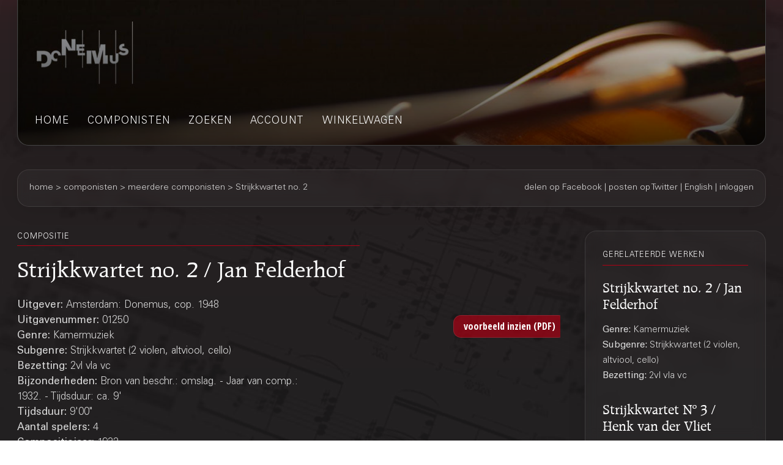

--- FILE ---
content_type: text/html;charset=UTF-8
request_url: https://webshop.donemus.nl/action/front/sheetmusic/1250/Strijkkwartet+no.+2
body_size: 3416
content:
<!DOCTYPE html>
<html xmlns="http://www.w3.org/1999/xhtml">
	<head>
		<meta http-equiv="Content-type" content="text/html;charset=UTF-8"/>
		<meta name="viewport" content="width=device-width, initial-scale=1"/>
		<meta name="description" content="Strijkkwartet no. 2 / Jan Felderhof">
		<title>Donemus Webwinkel &mdash; Strijkkwartet no. 2</title>
		<link rel="icon" type="image/x-icon" href="/favicon.ico?1,176"/>
		<link rel="stylesheet" type="text/css" href="https://fonts.googleapis.com/css?family=Open+Sans+Condensed:300,300italic,700&amp;subset=latin,latin-ext"/>
		<link rel="stylesheet" type="text/css" href="/css/front.css?1,176"/>
		<link rel="stylesheet" type="text/css" href="/css/donemus/jquery-ui-1.9.2.custom.css?1,176"/>
		<link rel="canonical" href="https://webshop.donemus.nl/action/front/sheetmusic/1250/Strijkkwartet+no.+2"/>
		<!--[if lte IE 8]>
		<link rel="stylesheet" type="text/css" href="/css/front-msie.css?1,176"/>
		<![endif]-->
		<script type="text/javascript" src="/js/jquery-1.8.3.js?1,176"></script>
		<script type="text/javascript" src="/js/jquery-ui-1.9.2.custom.js?1,176"></script>
		<script type="text/javascript" src="/js/resources_nl.js?1,176"></script>
		<script type="text/javascript" src="/js/front.js?1,176"></script>
		</head>
	<body>
		<div id="donemus_alert" title="Donemus Webwinkel">
			<p id="donemus_alert_message">
			</p>
		</div>
		<div id="wrapper" class="wrapper-Sheetmusic">
			<div id="header_small">
				<div id="menu">
					<img src="/images/sep_grey.png" alt="|"/>
					<a href="/action/front/home">home</a><img src="/images/sep_grey.png" alt="|"/>
					<a href="/action/front/genre_list">genres</a><img src="/images/sep_grey.png" alt="|"/>
					<a href="/action/front/composer_list">componisten</a><img src="/images/sep_grey.png" alt="|"/>
					<a href="/action/front/search">zoeken</a><img src="/images/sep_grey.png" alt="|"/>
					<a href="/action/front/personal">account</a><img src="/images/sep_grey.png" alt="|"/>
					<a href="/action/front/cart">winkelwagen</a><img src="/images/sep_grey.png" alt="|"/>
				</div>
			</div>
			<div id="breadcrumb">
				<div id="breadcrumb_left">
					<a href="/action/front/home">home</a> &gt; <a href="/action/front/composer_list">componisten</a> &gt; meerdere componisten &gt; Strijkkwartet no. 2</div>
				<div id="breadcrumb_right">
					<a href="http://www.facebook.com/sharer.php?u=https%3a%2f%2fwebshop.donemus.nl%2faction%2ffront%2fsheetmusic%2f1250%2fStrijkkwartet%2bno.%2b2&amp;ref=fbshare&amp;t=Strijkkwartet+no.+2+%2f+Jan+Felderhof" target="_blank">delen op Facebook</a>
						 | <a href="http://twitter.com/share?url=https%3a%2f%2fwebshop.donemus.nl%2faction%2ffront%2fsheetmusic%2f1250%2fStrijkkwartet%2bno.%2b2&amp;ref=twitbtn&amp;text=Strijkkwartet+no.+2+%2f+Jan+Felderhof" target="_blank">posten op Twitter</a>
						 | <a href="/action/front/home?switchLanguage=&amp;newLanguage=en">English</a> | <a href="/action/front/login">inloggen</a></div>
			</div>
			<div id="body">
				<div id="column">
						<div id="left_column">
			<p class="title">gerelateerde werken</p>
				<p class="subheading">
	<a href="/action/front/sheetmusic/1250">Strijkkwartet no. 2 / Jan Felderhof</a></p>
<p class="content" style="padding-bottom: 6px;">
	<span class="b">
			Genre: 
		</span>
		Kamermuziek<br/>
	<span class="b">
			Subgenre: 
		</span>
		Strijkkwartet (2 violen, altviool, cello)<br/>
	<span class="b">
			Bezetting: 
		</span>
		2vl vla vc<br/>
	</p><p class="subheading">
	<a href="/action/front/sheetmusic/17438">Strijkkwartet Nº 3 / Henk van der Vliet</a></p>
<p class="content" style="padding-bottom: 6px;">
	<span class="b">
			Genre: 
		</span>
		Kamermuziek<br/>
	<span class="b">
			Subgenre: 
		</span>
		Strijkkwartet (2 violen, altviool, cello)<br/>
	<span class="b">
			Bezetting: 
		</span>
		2vn vla vc<br/>
	</p><p class="subheading">
	<a href="/action/front/sheetmusic/1215">Quartetto d&#039;archi no. 4 / Robert de Roos</a></p>
<p class="content" style="padding-bottom: 6px;">
	<span class="b">
			Genre: 
		</span>
		Kamermuziek<br/>
	<span class="b">
			Subgenre: 
		</span>
		Strijkkwartet (2 violen, altviool, cello)<br/>
	<span class="b">
			Bezetting: 
		</span>
		2vl vla vc<br/>
	</p><p class="subheading">
	<a href="/action/front/sheetmusic/10447">String quartet : for string quartet, 1998 / Edward Top</a></p>
<p class="content" style="padding-bottom: 6px;">
	<span class="b">
			Genre: 
		</span>
		Kamermuziek<br/>
	<span class="b">
			Subgenre: 
		</span>
		Strijkkwartet (2 violen, altviool, cello)<br/>
	<span class="b">
			Bezetting: 
		</span>
		2vl vla vc<br/>
	</p><div class="divider"></div>
			
			&nbsp;
		</div>
		<div id="right_column">
			<p class="title">compositie</p>
			<p class="heading">
				Strijkkwartet no. 2 / Jan Felderhof<br/>
			</p>
			<div style="overflow: hidden; position: relative;">
				<div style="overflow: hidden; position: relative; float: left; width: 485px;">
					<p class="content">
						<span class="b">
								Uitgever: 
							</span>
							Amsterdam: Donemus, cop. 1948<br/>
						<span class="b">
								Uitgavenummer: 
							</span>
							01250<br/>
						<span class="b">
								Genre: 
							</span>
							Kamermuziek<br/>
						<span class="b">
								Subgenre: 
							</span>
							Strijkkwartet (2 violen, altviool, cello)<br/>
						<span class="b">
								Bezetting: 
							</span>
							2vl vla vc<br/>
						<span class="b">
								Bijzonderheden: 
							</span>
							Bron van beschr.: omslag. - Jaar van comp.: 1932. - Tijdsduur: ca. 9&#039;<br/>
						<span class="b">
									Tijdsduur: 
								</span>
								9'00"<br/>
							<span class="b">
								Aantal spelers: 
							</span>
							4<br/>
						<span class="b">
								Compositiejaar: 
							</span>
							1932<br/>
						<span class="b">
							Status: 
						</span>
						volledig gedigitaliseerd (direct leverbaar)<br/>
					</p>
				</div>
				<div style="overflow: hidden; position: relative; float: right; width: 175px; text-align: right;">
					<form method="post" autocomplete="off" action="/action/front/sheetmusic" target="_blank"><input name="preview" type="hidden" value="1" /><input name="numdon" type="hidden" value="1250" /><input name="button_preview" style="margin-bottom: 6px;" id="button_preview" type="submit" value="voorbeeld inzien (PDF)" /><div style="display: none;"><input type="hidden" name="_sourcePage" value="9tjRaF3TAMKOD0Lw8-OR3o3mC8zgxnHOv7ULiNso1BORtZuL1icR0w==" /><input type="hidden" name="__fp" value="O_V9qvZbiz4=" /></div></form></div>
				</div>
			<div class="divider"></div>
			<p class="content">
					<span class="b">
										Overige auteurs:
									</span>
									<br/>
									<a href="/action/front/composer/Felderhof%2C+Jan">Felderhof, Jan</a>
									(Componist)
								<br/>
							<span class="b">
							Bevat:
						</span>
						<br/>
						Allegro tranquillo<br/>
						Andante con moto<br/>
						Vivace (ma non troppo)<br/>
						</p>
				<div class="divider"></div>
			<form method="post" autocomplete="off" action="/action/front/sheetmusic" id="frmOrder" onsubmit="return sm_check_order(false);"><input name="order" type="hidden" value="1" /><input name="numdon" type="hidden" value="1250" /><table class="content">
							<tr>
											<td colspan="4" class="subheading">
												Bladmuziek</td>
										</tr>
										<tr>
											<td colspan="4">
												Indien u dit werk gaat uitvoeren, dan kunt u <a href="https://donemus.nl/announce-your-event/" target="_blank">hier uw concert-informatie aangeven</a>. Donemus zorgt dan voor vermelding van het concert op de <a href="https://www.facebook.com/Donemus" target="_blank">Donemus Facebook pagina</a> en in de <a href="https://donemus.nl/upcoming-events/" target="_blank">Donemus Concertagenda</a>.</td>
										</tr>
										<tr>
											<td colspan="4">
												U kunt van dit werk de partituur of andere producten on-line aanschaffen. Indien u kiest voor een downloadbaar product, ontvangt u het product digitaal. In alle andere gevallen wordt deze naar u opgestuurd. Let op dat u voor iedere gebruiker een exemplaar van het product nodig heeft.</td>
										</tr>
										<tr>
											<td style="width: 97px;" class="b">
												Product</td>
											<td style="width: 341px;" class="b">
												Omschrijving</td>
											<td style="width: 97px;" class="b">
												Prijs/stuk</td>
											<td style="width: 116px;" class="b">
												Aantal</td>
										</tr>
									<tr>
															<td>
																Partij(en)</td>
															<td>
																Download naar Newzik (B4), 28 pagina's</td>
															<td>
																EUR  22,22</td>
															<td>
																<input type="button" class="small_button" id="button_buy_less_97197843_newzik" name="button_buy_less_97197843_newzik" value="-" onclick="return sm_buy_less('97197843_newzik', 1, 1000);"/>
																<input type="text" id="text_buy_97197843_newzik" name="text_buy_97197843_newzik" value="0" style="text-align: center;" maxlength="3" size="3" onchange="return sm_buy_change('97197843_newzik', 1, 1000);"/>
																<input type="button" class="small_button" id="button_buy_more_97197843_newzik" name="button_buy_more_97197843_newzik" value="+" onclick="return sm_buy_more('97197843_newzik', 1, 1000);"/>
															</td>
														</tr>
													<tr>
															<td>
																</td>
															<td>
																Download in PDF (B4), 28 pagina's</td>
															<td>
																EUR  26,66</td>
															<td>
																<input type="button" class="small_button" id="button_buy_less_97197843_download" name="button_buy_less_97197843_download" value="-" onclick="return sm_buy_less('97197843_download', 1, 1000);"/>
																<input type="text" id="text_buy_97197843_download" name="text_buy_97197843_download" value="0" style="text-align: center;" maxlength="3" size="3" onchange="return sm_buy_change('97197843_download', 1, 1000);"/>
																<input type="button" class="small_button" id="button_buy_more_97197843_download" name="button_buy_more_97197843_download" value="+" onclick="return sm_buy_more('97197843_download', 1, 1000);"/>
															</td>
														</tr>
													<tr>
															<td>
																</td>
															<td>
																Hardcopy, normal size (B4), 28 pagina's</td>
															<td>
																EUR  44,45</td>
															<td>
																<input type="button" class="small_button" id="button_buy_less_97197843_physicallarge" name="button_buy_less_97197843_physicallarge" value="-" onclick="return sm_buy_less('97197843_physicallarge', 1, 1000);"/>
																<input type="text" id="text_buy_97197843_physicallarge" name="text_buy_97197843_physicallarge" value="0" style="text-align: center;" maxlength="3" size="3" onchange="return sm_buy_change('97197843_physicallarge', 1, 1000);"/>
																<input type="button" class="small_button" id="button_buy_more_97197843_physicallarge" name="button_buy_more_97197843_physicallarge" value="+" onclick="return sm_buy_more('97197843_physicallarge', 1, 1000);"/>
															</td>
														</tr>
													<tr>
									<td colspan="4" style="text-align: right;">
										<input name="button_buy" style="margin-bottom: 6px;" id="button_buy" type="submit" value="In winkelwagen plaatsen" /></td>
								</tr>
							</table>
						<div class="divider"></div>
					<div style="display: none;"><input type="hidden" name="_sourcePage" value="3QlOhwC83HCOD0Lw8-OR3o3mC8zgxnHOv7ULiNso1BORtZuL1icR0w==" /><input type="hidden" name="__fp" value="joaQjprcHec=" /></div></form><script type="text/javascript">
				$("#button_preview,#button_audio,#button_buy,#button_rent,#button_live,#button_cd,#button_send,#master\\.cancel").button();
			</script>
		</div>
	</div>
				</div>
			<div id="footer">
				Copyright &copy; 2012-2026 Donemus Publishing B.V. onder licentie van Stichting Donemus Beheer. Alle rechten voorbehouden.
				 - 
				<a href="files/privacypolicy.pdf">Privacybeleid</a>
			</div>
		</div>
		<script type="text/javascript">
					var _gaq = _gaq || [];
					_gaq.push(['_setAccount', 'UA-32390156-3']);
					_gaq.push(['_trackPageview']);
					
					(function() {
					  var ga = document.createElement('script'); ga.type = 'text/javascript'; ga.async = true;
					  ga.src = ('https:' == document.location.protocol ? 'https://ssl' : 'http://www') + '.google-analytics.com/ga.js';
					  var s = document.getElementsByTagName('script')[0]; s.parentNode.insertBefore(ga, s);
					})();
				</script>
			</body>
</html>
